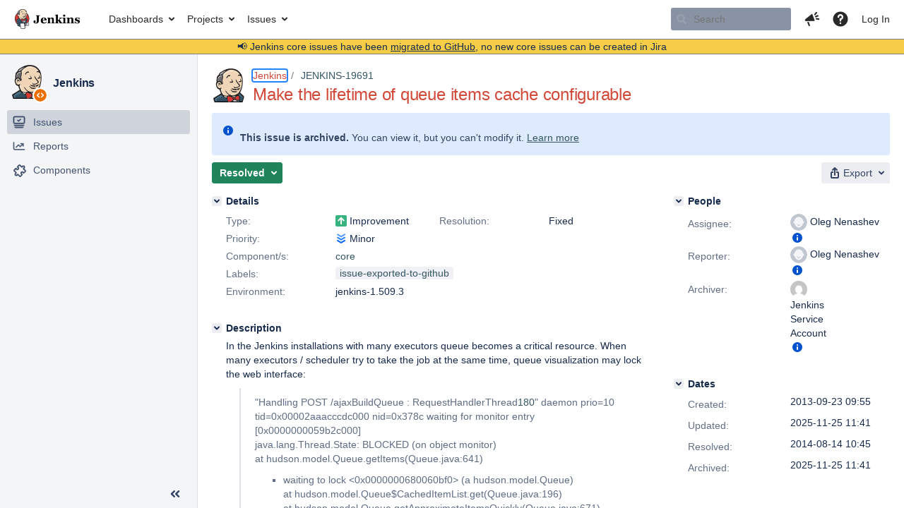

--- FILE ---
content_type: text/html;charset=UTF-8
request_url: https://issues.jenkins.io/browse/JENKINS-19691
body_size: 36451
content:


<h2 style="display:none;">[JENKINS-19691] Make the lifetime of queue items cache configurable</h2>


    














    <div class="tabwrap aui-tabs horizontal-tabs aui-tabs-disabled">
        <script>resourcePhaseCheckpoint.interaction.then(() => require('wrm/require')('wrc!commentPins'));</script><script>resourcePhaseCheckpoint.interaction.then(() => require('wrm/require')('wrc!commentPinsDiscovery'));</script>

        <ul role="tablist" id="issue-tabs" class="tabs-menu" aria-label="Activity">
                                
            
            <li class="menu-item "
                role="presentation"
                id="all-tabpanel"
                data-id="all-tabpanel"
                data-key="com.atlassian.jira.plugin.system.issuetabpanels:all-tabpanel"
                data-label="All"
                data-href="/browse/JENKINS-19691?page=com.atlassian.jira.plugin.system.issuetabpanels:all-tabpanel"
            >
                                    <a role="tab" aria-selected="false" aria-controls="all-tabpanel-tabpanel" id="all-tabpanel-link" href="/browse/JENKINS-19691?page=com.atlassian.jira.plugin.system.issuetabpanels:all-tabpanel" tabindex="-1" class="ajax-activity-content">All</a>
                            </li>
                                
            
            <li class="menu-item  active-tab active "
                role="presentation"
                id="comment-tabpanel"
                data-id="comment-tabpanel"
                data-key="com.atlassian.jira.plugin.system.issuetabpanels:comment-tabpanel"
                data-label="Comments"
                data-href="/browse/JENKINS-19691?page=com.atlassian.jira.plugin.system.issuetabpanels:comment-tabpanel"
            >
                                    <a role="tab" aria-controls="comment-tabpanel-tabpanel" id="comment-tabpanel-link" aria-selected="true" tabindex="0">Comments</a>
                            </li>
                                
            
            <li class="menu-item "
                role="presentation"
                id="changehistory-tabpanel"
                data-id="changehistory-tabpanel"
                data-key="com.atlassian.jira.plugin.system.issuetabpanels:changehistory-tabpanel"
                data-label="History"
                data-href="/browse/JENKINS-19691?page=com.atlassian.jira.plugin.system.issuetabpanels:changehistory-tabpanel"
            >
                                    <a role="tab" aria-selected="false" aria-controls="changehistory-tabpanel-tabpanel" id="changehistory-tabpanel-link" href="/browse/JENKINS-19691?page=com.atlassian.jira.plugin.system.issuetabpanels:changehistory-tabpanel" tabindex="-1" class="ajax-activity-content">History</a>
                            </li>
                                
            
            <li class="menu-item "
                role="presentation"
                id="activity-stream-issue-tab"
                data-id="activity-stream-issue-tab"
                data-key="com.atlassian.streams.streams-jira-plugin:activity-stream-issue-tab"
                data-label="Activity"
                data-href="/browse/JENKINS-19691?page=com.atlassian.streams.streams-jira-plugin:activity-stream-issue-tab"
            >
                                    <a role="tab" aria-selected="false" aria-controls="activity-stream-issue-tab-tabpanel" id="activity-stream-issue-tab-link" href="/browse/JENKINS-19691?page=com.atlassian.streams.streams-jira-plugin:activity-stream-issue-tab" tabindex="-1" class="ajax-activity-content">Activity</a>
                            </li>
                </ul>

                    <div class="sortwrap">
                                    <button id="sort-button" class="issue-activity-sort-link aui-button aui-button-compact aui-button-subtle ajax-activity-content" data-tab-sort data-ajax="/browse/JENKINS-19691?actionOrder=desc" data-order="desc" title="Reverse sort direction">
                        <span class="activity-tab-sort-label">Oldest first</span>
                        <span class="aui-icon activity-tab-sort-up"></span>
                    </button>
                            </div>
                        <div class="tabs-pane active-pane"></div>
    </div>
                                <div class="issuePanelWrapper" id="comment-tabpanel-tabpanel" tabindex="0" role="tabpanel" aria-labelledby="comment-tabpanel-link">
            <div class="issuePanelProgress"></div>
            <div class="issuePanelContainer" id="issue_actions_container">
                <div class="issuePanelHeaderContainer" id="issue_actions_header_container">
                    



<b>Pinned comments</b>
<br/>
<div class="issuePanelContainer" id="issue_pin_comments_container">
                



<div id="pinned-comment-461689" class="issue-data-block activity-comment twixi-block  expanded ">
    <div class="twixi-wrap verbose actionContainer">
        <div class="action-head">
            <h3>
                <button class="twixi icon-default aui-icon aui-icon-small aui-iconfont-expanded">
                    Collapse comment:         
    
    
    
    
            
            
                                                Pinned by         Jenkins Service Account
                                                    Jenkins Service Account added a comment - 2025-11-25 11:41     
                </button>
            </h3>
            <div class="action-details">        
    
    
    
    
            
            
                                                <div id="pinheader-461689">
                                                <p class="issue-comment-action"><span class='icon-default aui-icon aui-icon-small pin-icon' title='Pinned 2025-11-25 11:41'></span> Pinned by         



    <a class="user-hover user-avatar" rel="ircbot" id="commentauthor_${commentAction.comment.id}_pinnedby" href="/secure/ViewProfile.jspa?name=ircbot"><span class="aui-avatar aui-avatar-xsmall"><span class="aui-avatar-inner"><img src="https://www.gravatar.com/avatar/7bf9d0012015578bc38244c3e5828281?d=mm&amp;s=16" alt="" loading="lazy" /></span></span> Jenkins Service Account</a>
</p>
                    </div>
                                                    



    <a class="user-hover user-avatar" rel="ircbot" id="commentauthor_461689_verbose" href="/secure/ViewProfile.jspa?name=ircbot"><span class="aui-avatar aui-avatar-xsmall"><span class="aui-avatar-inner"><img src="https://www.gravatar.com/avatar/7bf9d0012015578bc38244c3e5828281?d=mm&amp;s=16" alt="" loading="lazy" /></span></span> Jenkins Service Account</a>
 added a comment  - <a href='/browse/JENKINS-19691?focusedId=461689&page=com.atlassian.jira.plugin.system.issuetabpanels:comment-tabpanel#comment-461689' class='commentdate_461689_verbose subText comment-created-date-link'><span
                class='date user-tz' title='2025-11-25 11:41'><time class='livestamp'
                                                                     datetime='2025-11-25T11:41:07+0000'>2025-11-25 11:41</time></span></a>       </div>
        </div>
        <div class="action-body flooded"><p>All issues for Jenkins have been migrated to <a href="https://github.com/jenkinsci/jenkins/issues/" class="external-link" target="_blank" rel="nofollow noopener">GitHub</a></p>

<p>Here is the link to this issue on GitHub: <a href="https://github.com/jenkinsci/jenkins/issues/14944" class="external-link" target="_blank" rel="nofollow noopener">https://github.com/jenkinsci/jenkins/issues/14944</a></p>

<p>To find related issues use this search: <a href="https://github.com/jenkinsci/jenkins/issues/?q=%22JENKINS-19691%22" class="external-link" target="_blank" rel="nofollow noopener">https://github.com/jenkinsci/jenkins/issues/?q=%22JENKINS-19691%22</a></p>

<p>For more details see the <a href="https://jenkins.io/redirect/core-components-jira-migration" class="external-link" target="_blank" rel="nofollow noopener">announcement</a></p>

<p>(<em>Note: this is an automated bulk comment</em>)</p> </div>
        <div class="action-links action-comment-actions">
                                        </div>
    </div>
    <div class="twixi-wrap concise actionContainer">
        <div class="action-head">
            <h3>
                <button class="twixi icon-default aui-icon aui-icon-small aui-iconfont-collapsed">
                    Expand comment:         
    
    
    
    
            
            
                                                Pinned by         Jenkins Service Account
                                                    Jenkins Service Account added a comment - 2025-11-25 11:41     
                </button>
            </h3>
            <div class="action-details flooded">
                        
    
    
    
    
            
            
                            <span id="collapsed-pinheader-461689">
                    <span class='icon-default aui-icon aui-icon-small pin-icon' title='Pinned 2025-11-25 11:41'></span>
                </span>
                                    



    <a class="user-hover user-avatar" rel="ircbot" id="commentauthor_461689_concise" href="/secure/ViewProfile.jspa?name=ircbot"><span class="aui-avatar aui-avatar-xsmall"><span class="aui-avatar-inner"><img src="https://www.gravatar.com/avatar/7bf9d0012015578bc38244c3e5828281?d=mm&amp;s=16" alt="" loading="lazy" /></span></span> Jenkins Service Account</a>
 added a comment  - <a href='/browse/JENKINS-19691?focusedId=461689&page=com.atlassian.jira.plugin.system.issuetabpanels:comment-tabpanel#comment-461689' class='commentdate_461689_concise subText comment-created-date-link'><span
                class='date user-tz' title='2025-11-25 11:41'><time class='livestamp'
                                                                     datetime='2025-11-25T11:41:07+0000'>2025-11-25 11:41</time></span></a>                         All issues for Jenkins have been migrated to  GitHub  

 Here is the link to this issue on GitHub:  https://github.com/jenkinsci/jenkins/issues/14944  

 To find related issues use this search:  https://github.com/jenkinsci/jenkins/issues/?q=%22JENKINS-19691%22  

 For more details see the  announcement  

 ( Note: this is an automated bulk comment )              </div>
        </div>
    </div>
</div>
         </div>
<br/>
<b>All comments</b>
<br/>

                </div>
                                                            



<div id="comment-201339" class="issue-data-block activity-comment twixi-block  expanded ">
    <div class="twixi-wrap verbose actionContainer">
        <div class="action-head">
            <h3>
                <button class="twixi icon-default aui-icon aui-icon-small aui-iconfont-expanded">
                    Collapse comment:         
    
    
    
    
                            Oleg Nenashev added a comment - 2014-05-21 10:11     
                </button>
            </h3>
            <div class="action-details">        
    
    
    
    
                            



    <a class="user-hover user-avatar" rel="oleg_nenashev" id="commentauthor_201339_verbose" href="/secure/ViewProfile.jspa?name=oleg_nenashev"><span class="aui-avatar aui-avatar-xsmall"><span class="aui-avatar-inner"><img src="https://issues.jenkins.io/secure/useravatar?size=xsmall&amp;avatarId=10292" alt="" loading="lazy" /></span></span> Oleg Nenashev</a>
 added a comment  - <a href='/browse/JENKINS-19691?focusedId=201339&page=com.atlassian.jira.plugin.system.issuetabpanels:comment-tabpanel#comment-201339' class='commentdate_201339_verbose subText comment-created-date-link'><span
                class='date user-tz' title='2014-05-21 10:11'><time class='livestamp'
                                                                     datetime='2014-05-21T10:11:35+0000'>2014-05-21 10:11</time></span></a>       </div>
        </div>
        <div class="action-body flooded"><p><a href="https://github.com/jenkinsci/jenkins/pull/1221" class="external-link" target="_blank" rel="nofollow noopener">https://github.com/jenkinsci/jenkins/pull/1221</a></p> </div>
        <div class="action-links action-comment-actions">
                                        </div>
    </div>
    <div class="twixi-wrap concise actionContainer">
        <div class="action-head">
            <h3>
                <button class="twixi icon-default aui-icon aui-icon-small aui-iconfont-collapsed">
                    Expand comment:         
    
    
    
    
                            Oleg Nenashev added a comment - 2014-05-21 10:11     
                </button>
            </h3>
            <div class="action-details flooded">
                        
    
    
    
    
                            



    <a class="user-hover user-avatar" rel="oleg_nenashev" id="commentauthor_201339_concise" href="/secure/ViewProfile.jspa?name=oleg_nenashev"><span class="aui-avatar aui-avatar-xsmall"><span class="aui-avatar-inner"><img src="https://issues.jenkins.io/secure/useravatar?size=xsmall&amp;avatarId=10292" alt="" loading="lazy" /></span></span> Oleg Nenashev</a>
 added a comment  - <a href='/browse/JENKINS-19691?focusedId=201339&page=com.atlassian.jira.plugin.system.issuetabpanels:comment-tabpanel#comment-201339' class='commentdate_201339_concise subText comment-created-date-link'><span
                class='date user-tz' title='2014-05-21 10:11'><time class='livestamp'
                                                                     datetime='2014-05-21T10:11:35+0000'>2014-05-21 10:11</time></span></a>                          https://github.com/jenkinsci/jenkins/pull/1221               </div>
        </div>
    </div>
</div>
                                             



<div id="comment-207883" class="issue-data-block activity-comment twixi-block  expanded ">
    <div class="twixi-wrap verbose actionContainer">
        <div class="action-head">
            <h3>
                <button class="twixi icon-default aui-icon aui-icon-small aui-iconfont-expanded">
                    Collapse comment:         
    
    
    
    
                            SCM/JIRA link daemon added a comment - 2014-08-14 10:45     
                </button>
            </h3>
            <div class="action-details">        
    
    
    
    
                            



    <a class="user-hover user-avatar" rel="scm_issue_link" id="commentauthor_207883_verbose" href="/secure/ViewProfile.jspa?name=scm_issue_link"><span class="aui-avatar aui-avatar-xsmall"><span class="aui-avatar-inner"><img src="https://issues.jenkins.io/secure/useravatar?size=xsmall&amp;avatarId=10292" alt="" loading="lazy" /></span></span> SCM/JIRA link daemon</a>
 added a comment  - <a href='/browse/JENKINS-19691?focusedId=207883&page=com.atlassian.jira.plugin.system.issuetabpanels:comment-tabpanel#comment-207883' class='commentdate_207883_verbose subText comment-created-date-link'><span
                class='date user-tz' title='2014-08-14 10:45'><time class='livestamp'
                                                                     datetime='2014-08-14T10:45:54+0000'>2014-08-14 10:45</time></span></a>       </div>
        </div>
        <div class="action-body flooded"><p>Code changed in jenkins<br/>
User: Oleg Nenashev<br/>
Path:<br/>
 core/src/main/java/hudson/model/Queue.java<br/>
<a href="http://jenkins-ci.org/commit/jenkins/0d825984ff7460f988b0a272a33dc60acc30e415" class="external-link" target="_blank" rel="nofollow noopener">http://jenkins-ci.org/commit/jenkins/0d825984ff7460f988b0a272a33dc60acc30e415</a><br/>
Log:<br/>
  <span class="error">&#91;FIXED JENKINS-19691&#93;</span> - Added the hudson.model.Queue.cacheRefreshPeriod option</p>

<p>The option allows to manage the refresh period of the internal queue cache.</p>

<p>Signed-off-by: Oleg Nenashev &lt;o.v.nenashev@gmail.com&gt;</p>

 </div>
        <div class="action-links action-comment-actions">
                                        </div>
    </div>
    <div class="twixi-wrap concise actionContainer">
        <div class="action-head">
            <h3>
                <button class="twixi icon-default aui-icon aui-icon-small aui-iconfont-collapsed">
                    Expand comment:         
    
    
    
    
                            SCM/JIRA link daemon added a comment - 2014-08-14 10:45     
                </button>
            </h3>
            <div class="action-details flooded">
                        
    
    
    
    
                            



    <a class="user-hover user-avatar" rel="scm_issue_link" id="commentauthor_207883_concise" href="/secure/ViewProfile.jspa?name=scm_issue_link"><span class="aui-avatar aui-avatar-xsmall"><span class="aui-avatar-inner"><img src="https://issues.jenkins.io/secure/useravatar?size=xsmall&amp;avatarId=10292" alt="" loading="lazy" /></span></span> SCM/JIRA link daemon</a>
 added a comment  - <a href='/browse/JENKINS-19691?focusedId=207883&page=com.atlassian.jira.plugin.system.issuetabpanels:comment-tabpanel#comment-207883' class='commentdate_207883_concise subText comment-created-date-link'><span
                class='date user-tz' title='2014-08-14 10:45'><time class='livestamp'
                                                                     datetime='2014-08-14T10:45:54+0000'>2014-08-14 10:45</time></span></a>                         Code changed in jenkins 
User: Oleg Nenashev 
Path: 
 core/src/main/java/hudson/model/Queue.java 
 http://jenkins-ci.org/commit/jenkins/0d825984ff7460f988b0a272a33dc60acc30e415  
Log: 
   &#91;FIXED JENKINS-19691&#93;  - Added the hudson.model.Queue.cacheRefreshPeriod option 

 The option allows to manage the refresh period of the internal queue cache. 

 Signed-off-by: Oleg Nenashev &lt;o.v.nenashev@gmail.com&gt; 

             </div>
        </div>
    </div>
</div>
                                             



<div id="comment-207884" class="issue-data-block activity-comment twixi-block  expanded ">
    <div class="twixi-wrap verbose actionContainer">
        <div class="action-head">
            <h3>
                <button class="twixi icon-default aui-icon aui-icon-small aui-iconfont-expanded">
                    Collapse comment:         
    
    
    
    
                            SCM/JIRA link daemon added a comment - 2014-08-14 10:45     
                </button>
            </h3>
            <div class="action-details">        
    
    
    
    
                            



    <a class="user-hover user-avatar" rel="scm_issue_link" id="commentauthor_207884_verbose" href="/secure/ViewProfile.jspa?name=scm_issue_link"><span class="aui-avatar aui-avatar-xsmall"><span class="aui-avatar-inner"><img src="https://issues.jenkins.io/secure/useravatar?size=xsmall&amp;avatarId=10292" alt="" loading="lazy" /></span></span> SCM/JIRA link daemon</a>
 added a comment  - <a href='/browse/JENKINS-19691?focusedId=207884&page=com.atlassian.jira.plugin.system.issuetabpanels:comment-tabpanel#comment-207884' class='commentdate_207884_verbose subText comment-created-date-link'><span
                class='date user-tz' title='2014-08-14 10:45'><time class='livestamp'
                                                                     datetime='2014-08-14T10:45:59+0000'>2014-08-14 10:45</time></span></a>       </div>
        </div>
        <div class="action-body flooded"><p>Code changed in jenkins<br/>
User: Oliver Gondža<br/>
Path:<br/>
 core/src/main/java/hudson/model/Queue.java<br/>
<a href="http://jenkins-ci.org/commit/jenkins/8175eecc7a3eeedef8e3a7230e2bc8680423a1ba" class="external-link" target="_blank" rel="nofollow noopener">http://jenkins-ci.org/commit/jenkins/8175eecc7a3eeedef8e3a7230e2bc8680423a1ba</a><br/>
Log:<br/>
  Merge pull request #1221 from synopsys-arc-oss/configurable_queue_cache_refresh</p>

<p><span class="error">&#91;READY&#93;</span> <span class="error">&#91;FIXED JENKINS-19691&#93;</span> - Added the hudson.model.Queue.cacheRefreshPeriod option</p>

 </div>
        <div class="action-links action-comment-actions">
                                        </div>
    </div>
    <div class="twixi-wrap concise actionContainer">
        <div class="action-head">
            <h3>
                <button class="twixi icon-default aui-icon aui-icon-small aui-iconfont-collapsed">
                    Expand comment:         
    
    
    
    
                            SCM/JIRA link daemon added a comment - 2014-08-14 10:45     
                </button>
            </h3>
            <div class="action-details flooded">
                        
    
    
    
    
                            



    <a class="user-hover user-avatar" rel="scm_issue_link" id="commentauthor_207884_concise" href="/secure/ViewProfile.jspa?name=scm_issue_link"><span class="aui-avatar aui-avatar-xsmall"><span class="aui-avatar-inner"><img src="https://issues.jenkins.io/secure/useravatar?size=xsmall&amp;avatarId=10292" alt="" loading="lazy" /></span></span> SCM/JIRA link daemon</a>
 added a comment  - <a href='/browse/JENKINS-19691?focusedId=207884&page=com.atlassian.jira.plugin.system.issuetabpanels:comment-tabpanel#comment-207884' class='commentdate_207884_concise subText comment-created-date-link'><span
                class='date user-tz' title='2014-08-14 10:45'><time class='livestamp'
                                                                     datetime='2014-08-14T10:45:59+0000'>2014-08-14 10:45</time></span></a>                         Code changed in jenkins 
User: Oliver Gondža 
Path: 
 core/src/main/java/hudson/model/Queue.java 
 http://jenkins-ci.org/commit/jenkins/8175eecc7a3eeedef8e3a7230e2bc8680423a1ba  
Log: 
  Merge pull request #1221 from synopsys-arc-oss/configurable_queue_cache_refresh 

  &#91;READY&#93;   &#91;FIXED JENKINS-19691&#93;  - Added the hudson.model.Queue.cacheRefreshPeriod option 

             </div>
        </div>
    </div>
</div>
                                             



<div id="comment-207886" class="issue-data-block activity-comment twixi-block  expanded ">
    <div class="twixi-wrap verbose actionContainer">
        <div class="action-head">
            <h3>
                <button class="twixi icon-default aui-icon aui-icon-small aui-iconfont-expanded">
                    Collapse comment:         
    
    
    
    
                            dogfood added a comment - 2014-08-14 11:44     
                </button>
            </h3>
            <div class="action-details">        
    
    
    
    
                            



    <a class="user-hover user-avatar" rel="dogfood" id="commentauthor_207886_verbose" href="/secure/ViewProfile.jspa?name=dogfood"><span class="aui-avatar aui-avatar-xsmall"><span class="aui-avatar-inner"><img src="https://issues.jenkins.io/secure/useravatar?size=xsmall&amp;avatarId=10292" alt="" loading="lazy" /></span></span> dogfood</a>
 added a comment  - <a href='/browse/JENKINS-19691?focusedId=207886&page=com.atlassian.jira.plugin.system.issuetabpanels:comment-tabpanel#comment-207886' class='commentdate_207886_verbose subText comment-created-date-link'><span
                class='date user-tz' title='2014-08-14 11:44'><time class='livestamp'
                                                                     datetime='2014-08-14T11:44:32+0000'>2014-08-14 11:44</time></span></a>       </div>
        </div>
        <div class="action-body flooded"><p>Integrated in <span class="image-wrap" style=""><img src="http://ci.jenkins-ci.org/images/16x16/blue.png" style="border: 0px solid black" /></span> <a href="http://ci.jenkins-ci.org/job/jenkins_main_trunk/3615/" class="external-link" target="_blank" rel="nofollow noopener">jenkins_main_trunk #3615</a><br/>
     <span class="error">&#91;FIXED JENKINS-19691&#93;</span> - Added the hudson.model.Queue.cacheRefreshPeriod option (Revision 0d825984ff7460f988b0a272a33dc60acc30e415)</p>

<p>     Result = SUCCESS<br/>
o.v.nenashev : <a href="https://github.com/jenkinsci/jenkins/commit/0d825984ff7460f988b0a272a33dc60acc30e415" class="external-link" target="_blank" rel="nofollow noopener">0d825984ff7460f988b0a272a33dc60acc30e415</a><br/>
Files : </p>
<ul>
	<li>core/src/main/java/hudson/model/Queue.java</li>
</ul>
 </div>
        <div class="action-links action-comment-actions">
                                        </div>
    </div>
    <div class="twixi-wrap concise actionContainer">
        <div class="action-head">
            <h3>
                <button class="twixi icon-default aui-icon aui-icon-small aui-iconfont-collapsed">
                    Expand comment:         
    
    
    
    
                            dogfood added a comment - 2014-08-14 11:44     
                </button>
            </h3>
            <div class="action-details flooded">
                        
    
    
    
    
                            



    <a class="user-hover user-avatar" rel="dogfood" id="commentauthor_207886_concise" href="/secure/ViewProfile.jspa?name=dogfood"><span class="aui-avatar aui-avatar-xsmall"><span class="aui-avatar-inner"><img src="https://issues.jenkins.io/secure/useravatar?size=xsmall&amp;avatarId=10292" alt="" loading="lazy" /></span></span> dogfood</a>
 added a comment  - <a href='/browse/JENKINS-19691?focusedId=207886&page=com.atlassian.jira.plugin.system.issuetabpanels:comment-tabpanel#comment-207886' class='commentdate_207886_concise subText comment-created-date-link'><span
                class='date user-tz' title='2014-08-14 11:44'><time class='livestamp'
                                                                     datetime='2014-08-14T11:44:32+0000'>2014-08-14 11:44</time></span></a>                         Integrated in      jenkins_main_trunk #3615  
      &#91;FIXED JENKINS-19691&#93;  - Added the hudson.model.Queue.cacheRefreshPeriod option (Revision 0d825984ff7460f988b0a272a33dc60acc30e415) 

      Result = SUCCESS 
o.v.nenashev :  0d825984ff7460f988b0a272a33dc60acc30e415  
Files :  
 
	 core/src/main/java/hudson/model/Queue.java 
 
             </div>
        </div>
    </div>
</div>
                                             



<div id="comment-216060" class="issue-data-block activity-comment twixi-block  expanded ">
    <div class="twixi-wrap verbose actionContainer">
        <div class="action-head">
            <h3>
                <button class="twixi icon-default aui-icon aui-icon-small aui-iconfont-expanded">
                    Collapse comment:         
    
    
    
    
                            SCM/JIRA link daemon added a comment - 2014-11-13 13:05     
                </button>
            </h3>
            <div class="action-details">        
    
    
    
    
                            



    <a class="user-hover user-avatar" rel="scm_issue_link" id="commentauthor_216060_verbose" href="/secure/ViewProfile.jspa?name=scm_issue_link"><span class="aui-avatar aui-avatar-xsmall"><span class="aui-avatar-inner"><img src="https://issues.jenkins.io/secure/useravatar?size=xsmall&amp;avatarId=10292" alt="" loading="lazy" /></span></span> SCM/JIRA link daemon</a>
 added a comment  - <a href='/browse/JENKINS-19691?focusedId=216060&page=com.atlassian.jira.plugin.system.issuetabpanels:comment-tabpanel#comment-216060' class='commentdate_216060_verbose subText comment-created-date-link'><span
                class='date user-tz' title='2014-11-13 13:05'><time class='livestamp'
                                                                     datetime='2014-11-13T13:05:16+0000'>2014-11-13 13:05</time></span></a>       </div>
        </div>
        <div class="action-body flooded"><p>Code changed in jenkins<br/>
User: Oleg Nenashev<br/>
Path:<br/>
 core/src/main/java/hudson/model/Queue.java<br/>
<a href="http://jenkins-ci.org/commit/jenkins/227b73e081d5063895ba1a7438a99a5989f275ae" class="external-link" target="_blank" rel="nofollow noopener">http://jenkins-ci.org/commit/jenkins/227b73e081d5063895ba1a7438a99a5989f275ae</a><br/>
Log:<br/>
  <span class="error">&#91;FIXED JENKINS-19691&#93;</span> - Added the hudson.model.Queue.cacheRefreshPeriod option</p>

<p>The option allows to manage the refresh period of the internal queue cache.</p>

<p>Signed-off-by: Oleg Nenashev &lt;o.v.nenashev@gmail.com&gt;<br/>
(cherry picked from commit 0d825984ff7460f988b0a272a33dc60acc30e415)<br/>
(cherry picked from commit 05cb8b2ec6b7e7ca688cfbcf4711bb2d14950eff)</p>


<p>Compare: <a href="https://github.com/jenkinsci/jenkins/compare/0e6f09c402e8" class="external-link" target="_blank" rel="nofollow noopener">https://github.com/jenkinsci/jenkins/compare/0e6f09c402e8</a>^...227b73e081d5</p>
 </div>
        <div class="action-links action-comment-actions">
                                        </div>
    </div>
    <div class="twixi-wrap concise actionContainer">
        <div class="action-head">
            <h3>
                <button class="twixi icon-default aui-icon aui-icon-small aui-iconfont-collapsed">
                    Expand comment:         
    
    
    
    
                            SCM/JIRA link daemon added a comment - 2014-11-13 13:05     
                </button>
            </h3>
            <div class="action-details flooded">
                        
    
    
    
    
                            



    <a class="user-hover user-avatar" rel="scm_issue_link" id="commentauthor_216060_concise" href="/secure/ViewProfile.jspa?name=scm_issue_link"><span class="aui-avatar aui-avatar-xsmall"><span class="aui-avatar-inner"><img src="https://issues.jenkins.io/secure/useravatar?size=xsmall&amp;avatarId=10292" alt="" loading="lazy" /></span></span> SCM/JIRA link daemon</a>
 added a comment  - <a href='/browse/JENKINS-19691?focusedId=216060&page=com.atlassian.jira.plugin.system.issuetabpanels:comment-tabpanel#comment-216060' class='commentdate_216060_concise subText comment-created-date-link'><span
                class='date user-tz' title='2014-11-13 13:05'><time class='livestamp'
                                                                     datetime='2014-11-13T13:05:16+0000'>2014-11-13 13:05</time></span></a>                         Code changed in jenkins 
User: Oleg Nenashev 
Path: 
 core/src/main/java/hudson/model/Queue.java 
 http://jenkins-ci.org/commit/jenkins/227b73e081d5063895ba1a7438a99a5989f275ae  
Log: 
   &#91;FIXED JENKINS-19691&#93;  - Added the hudson.model.Queue.cacheRefreshPeriod option 

 The option allows to manage the refresh period of the internal queue cache. 

 Signed-off-by: Oleg Nenashev &lt;o.v.nenashev@gmail.com&gt; 
(cherry picked from commit 0d825984ff7460f988b0a272a33dc60acc30e415) 
(cherry picked from commit 05cb8b2ec6b7e7ca688cfbcf4711bb2d14950eff) 


 Compare:  https://github.com/jenkinsci/jenkins/compare/0e6f09c402e8 ^...227b73e081d5 
             </div>
        </div>
    </div>
</div>
                                             



<div id="comment-461689" class="issue-data-block activity-comment twixi-block  expanded ">
    <div class="twixi-wrap verbose actionContainer">
        <div class="action-head">
            <h3>
                <button class="twixi icon-default aui-icon aui-icon-small aui-iconfont-expanded">
                    Collapse comment:         
    
    
    
    
            
            
                                                Pinned by         Jenkins Service Account
                                                    Jenkins Service Account added a comment - 2025-11-25 11:41     
                </button>
            </h3>
            <div class="action-details">        
    
    
    
    
            
            
                                                <div id="pinheader-461689">
                                                <p class="issue-comment-action"><span class='icon-default aui-icon aui-icon-small pin-icon' title='Pinned 2025-11-25 11:41'></span> Pinned by         



    <a class="user-hover user-avatar" rel="ircbot" id="commentauthor_${commentAction.comment.id}_pinnedby" href="/secure/ViewProfile.jspa?name=ircbot"><span class="aui-avatar aui-avatar-xsmall"><span class="aui-avatar-inner"><img src="https://www.gravatar.com/avatar/7bf9d0012015578bc38244c3e5828281?d=mm&amp;s=16" alt="" loading="lazy" /></span></span> Jenkins Service Account</a>
</p>
                    </div>
                                                    



    <a class="user-hover user-avatar" rel="ircbot" id="commentauthor_461689_verbose" href="/secure/ViewProfile.jspa?name=ircbot"><span class="aui-avatar aui-avatar-xsmall"><span class="aui-avatar-inner"><img src="https://www.gravatar.com/avatar/7bf9d0012015578bc38244c3e5828281?d=mm&amp;s=16" alt="" loading="lazy" /></span></span> Jenkins Service Account</a>
 added a comment  - <a href='/browse/JENKINS-19691?focusedId=461689&page=com.atlassian.jira.plugin.system.issuetabpanels:comment-tabpanel#comment-461689' class='commentdate_461689_verbose subText comment-created-date-link'><span
                class='date user-tz' title='2025-11-25 11:41'><time class='livestamp'
                                                                     datetime='2025-11-25T11:41:07+0000'>2025-11-25 11:41</time></span></a>       </div>
        </div>
        <div class="action-body flooded"><p>All issues for Jenkins have been migrated to <a href="https://github.com/jenkinsci/jenkins/issues/" class="external-link" target="_blank" rel="nofollow noopener">GitHub</a></p>

<p>Here is the link to this issue on GitHub: <a href="https://github.com/jenkinsci/jenkins/issues/14944" class="external-link" target="_blank" rel="nofollow noopener">https://github.com/jenkinsci/jenkins/issues/14944</a></p>

<p>To find related issues use this search: <a href="https://github.com/jenkinsci/jenkins/issues/?q=%22JENKINS-19691%22" class="external-link" target="_blank" rel="nofollow noopener">https://github.com/jenkinsci/jenkins/issues/?q=%22JENKINS-19691%22</a></p>

<p>For more details see the <a href="https://jenkins.io/redirect/core-components-jira-migration" class="external-link" target="_blank" rel="nofollow noopener">announcement</a></p>

<p>(<em>Note: this is an automated bulk comment</em>)</p> </div>
        <div class="action-links action-comment-actions">
                                        </div>
    </div>
    <div class="twixi-wrap concise actionContainer">
        <div class="action-head">
            <h3>
                <button class="twixi icon-default aui-icon aui-icon-small aui-iconfont-collapsed">
                    Expand comment:         
    
    
    
    
            
            
                                                Pinned by         Jenkins Service Account
                                                    Jenkins Service Account added a comment - 2025-11-25 11:41     
                </button>
            </h3>
            <div class="action-details flooded">
                        
    
    
    
    
            
            
                            <span id="collapsed-pinheader-461689">
                    <span class='icon-default aui-icon aui-icon-small pin-icon' title='Pinned 2025-11-25 11:41'></span>
                </span>
                                    



    <a class="user-hover user-avatar" rel="ircbot" id="commentauthor_461689_concise" href="/secure/ViewProfile.jspa?name=ircbot"><span class="aui-avatar aui-avatar-xsmall"><span class="aui-avatar-inner"><img src="https://www.gravatar.com/avatar/7bf9d0012015578bc38244c3e5828281?d=mm&amp;s=16" alt="" loading="lazy" /></span></span> Jenkins Service Account</a>
 added a comment  - <a href='/browse/JENKINS-19691?focusedId=461689&page=com.atlassian.jira.plugin.system.issuetabpanels:comment-tabpanel#comment-461689' class='commentdate_461689_concise subText comment-created-date-link'><span
                class='date user-tz' title='2025-11-25 11:41'><time class='livestamp'
                                                                     datetime='2025-11-25T11:41:07+0000'>2025-11-25 11:41</time></span></a>                         All issues for Jenkins have been migrated to  GitHub  

 Here is the link to this issue on GitHub:  https://github.com/jenkinsci/jenkins/issues/14944  

 To find related issues use this search:  https://github.com/jenkinsci/jenkins/issues/?q=%22JENKINS-19691%22  

 For more details see the  announcement  

 ( Note: this is an automated bulk comment )              </div>
        </div>
    </div>
</div>
                                                 </div>
        </div>
                                    